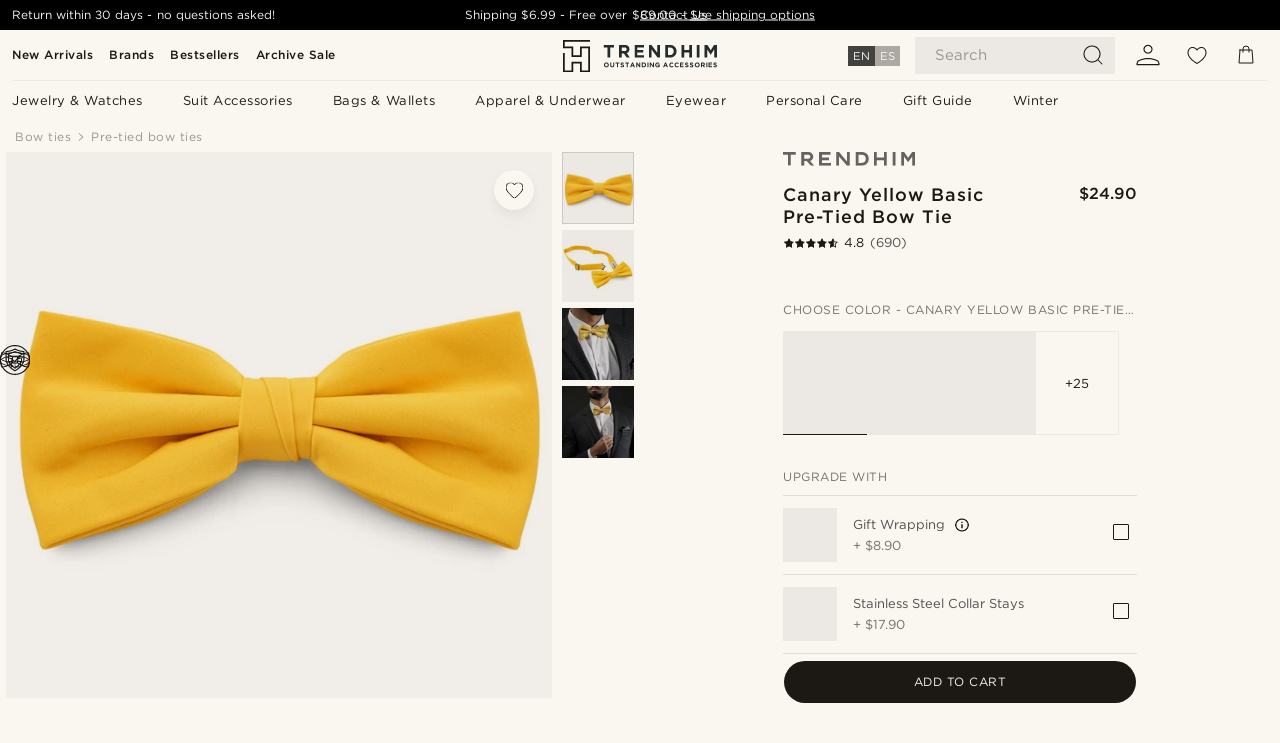

--- FILE ---
content_type: text/html; charset=utf-8
request_url: https://www.google.com/recaptcha/api2/aframe
body_size: 266
content:
<!DOCTYPE HTML><html><head><meta http-equiv="content-type" content="text/html; charset=UTF-8"></head><body><script nonce="jCtjc8WsDi9kOfYTn8nu8w">/** Anti-fraud and anti-abuse applications only. See google.com/recaptcha */ try{var clients={'sodar':'https://pagead2.googlesyndication.com/pagead/sodar?'};window.addEventListener("message",function(a){try{if(a.source===window.parent){var b=JSON.parse(a.data);var c=clients[b['id']];if(c){var d=document.createElement('img');d.src=c+b['params']+'&rc='+(localStorage.getItem("rc::a")?sessionStorage.getItem("rc::b"):"");window.document.body.appendChild(d);sessionStorage.setItem("rc::e",parseInt(sessionStorage.getItem("rc::e")||0)+1);localStorage.setItem("rc::h",'1768961600833');}}}catch(b){}});window.parent.postMessage("_grecaptcha_ready", "*");}catch(b){}</script></body></html>

--- FILE ---
content_type: image/svg+xml
request_url: https://eu-images.contentstack.com/v3/assets/blt7dcd2cfbc90d45de/bltfba0623cc86c785c/62155a00bd2df46ae1c0e393/brand-logo-287.svg
body_size: 177
content:
<svg enable-background="new 0 0 194.616 21.133" viewBox="0 0 194.616 21.133" xmlns="http://www.w3.org/2000/svg"><g fill="#333"><path d="m161.738.001h4.158v21.132h-4.158z"/><path d="m53.235.001v21.132h17.42v-4.243h-13.258l.084-4.201h10.454v-4.237l-10.454-.008-.084-4.244h12.483v-4.199z"/><path d="m0 .043v4.214l7.247.002v16.693h4.203v-16.693l7.216-.016v-4.2z"/><path d="m148.93.001v8.451h-10.62v-8.451h-4.166v21.132h4.166v-8.405h10.62v8.405h4.164v-21.132z"/><path d="m94.362.001v14.722l-11.751-14.722h-4.206l.003 21.132h4.203v-14.163l11.751 14.163h4.199v-21.132z"/><path d="m107.087.001.004 21.131h8.602c6.445 0 10.69-4.162 10.69-10.73 0-6.734-4.327-10.402-10.69-10.402zm8.605 16.889h-4.191l-.006-12.69h4.197c4.079 0 6.405 2.163 6.405 6.285 0 4.08-2.326 6.405-6.405 6.405"/><path d="m40.2 14.411-.272-.389c2.71-1.045 4.641-3.671 4.641-6.745 0-3.989-3.245-7.234-7.234-7.234h-10.454v21.049h4.284v-7.07h3.854l6.07 7.07h4.826zm-9.034-4.106v-6.063l6.169.005c1.67 0 3.028 1.359 3.028 3.029s-1.359 3.028-3.028 3.028h-6.169z"/><path d="m194.616 0-4.164.001-5.933 8.894-5.933-8.894-4.164-.001v21.133h4.164v-13.89l5.933 8.422 5.933-8.422v13.89h4.164z"/></g></svg>

--- FILE ---
content_type: image/svg+xml
request_url: https://eu-images.contentstack.com/v3/assets/blt7dcd2cfbc90d45de/bltb48c17be33c7872a/692575120d20b45ba6b67aa5/pre_tied_bowties.svg
body_size: 1388
content:
<svg width="50" height="26" viewBox="0 0 50 26" fill="none" xmlns="http://www.w3.org/2000/svg">
<path d="M2.82223 0.143427C2.56595 0.346943 2.43027 0.618296 1.9554 1.89215C0.168996 6.70113 -0.418936 12.1207 0.297135 17.1332C0.756928 20.3442 2.12123 24.8592 2.79961 25.432C3.0182 25.6129 3.07097 25.628 3.53076 25.5828C4.23929 25.5225 6.62117 25.1155 7.41262 24.9346C11.3397 24.0074 14.9351 22.4095 18.6361 19.9371C19.2542 19.5226 20.0305 18.9874 20.3622 18.7387L20.9652 18.2939L21.1612 18.4748C21.5381 18.8291 21.523 18.8291 25.028 18.8291H28.3747L28.7289 18.603C28.9249 18.4748 29.1058 18.3769 29.1284 18.3769C29.1586 18.3769 29.6862 18.7462 30.3194 19.1909C35.2489 22.7034 39.8016 24.5954 45.3192 25.4245C46.9624 25.6732 47.0603 25.6732 47.3543 25.3642C47.9121 24.7687 49.1784 20.6909 49.6231 18.0452C49.9623 16.0251 50 15.505 50 12.8744C49.9925 10.6961 49.9698 10.176 49.8266 9.10562C49.4347 6.18858 48.6131 3.00018 47.7086 0.889648C47.4749 0.339405 47.3995 0.226341 47.1583 0.113277C46.9021 -0.0148621 46.8342 -0.0148621 45.9523 0.0982018C40.0202 0.874575 35.1736 2.87957 29.7465 6.82173L29.0907 7.2966L28.8872 7.10816C28.7741 7.00264 28.5556 6.88203 28.3897 6.84435C28.2088 6.79158 26.9425 6.76897 24.8697 6.78404L21.6361 6.80666L21.2969 7.04786L20.9577 7.28153L20.2868 6.79158C17.1286 4.45493 13.5407 2.55546 10.3146 1.50773C8.40004 0.882113 6.68147 0.490156 4.51819 0.173578C3.00313 -0.0525494 3.07097 -0.0525494 2.82223 0.143427ZM46.7438 2.45747C48.5603 7.46996 49.0427 12.7689 48.1458 18C47.8442 19.7864 47.1734 22.2512 46.6307 23.5627L46.397 24.1205L46.0503 24.0677C44.3016 23.8265 41.769 23.2386 40.1785 22.7034C36.7112 21.5351 32.8294 19.3869 29.9425 17.0502C29.852 16.9824 29.8596 16.8543 30.0028 16.2588C30.0857 15.8668 30.1686 15.5427 30.1686 15.5352C30.1988 15.4975 33.9374 16.402 35.6786 16.8693C37.6157 17.3819 37.6836 17.397 37.9097 17.2839C38.1735 17.1407 38.377 16.7261 38.3092 16.4623C38.2187 16.0779 37.9549 15.9573 36.4173 15.5352C35.5957 15.3166 33.96 14.8945 32.7766 14.6005C31.5932 14.3141 30.5681 14.0578 30.4927 14.0352C30.3721 13.9975 30.3646 13.8845 30.3797 12.7764L30.4023 11.5629L30.9676 11.4272C35.0228 10.4624 37.8268 9.74632 37.9775 9.64079C38.2715 9.43728 38.362 9.181 38.2715 8.85688C38.1886 8.5403 37.9172 8.32925 37.6157 8.33679C37.5027 8.33679 36.4323 8.58553 35.2263 8.8795C32.656 9.51265 30.6284 9.98752 30.3721 10.0252C30.1988 10.0478 30.1761 10.0101 30.0103 9.33929C29.8671 8.76643 29.852 8.61568 29.9274 8.52523C30.1912 8.20111 32.9877 6.34686 34.5856 5.43482C38.0228 3.45997 41.6031 2.20119 45.3644 1.65095C46.186 1.53034 46.3217 1.52281 46.397 1.6208C46.4423 1.6811 46.6005 2.05798 46.7438 2.45747ZM5.71666 1.83185C9.86234 2.62329 13.4879 4.08559 17.2492 6.48254C18.0105 6.97248 19.9476 8.33679 20.2114 8.57799C20.2416 8.60814 20.2039 8.8795 20.1135 9.18854C20.0305 9.49004 19.9627 9.82169 19.9627 9.91214C19.9627 10.0101 19.9326 10.0855 19.9024 10.0855C19.8346 10.0855 16.9552 9.39959 14.3547 8.77397C13.405 8.5403 12.5231 8.35186 12.3874 8.35186C12.199 8.35186 12.0859 8.41216 11.9427 8.58553C11.6714 8.90211 11.6789 9.27145 11.9578 9.55034C12.1387 9.73878 12.4327 9.82923 14.3849 10.3041C15.606 10.6056 17.2567 10.9976 18.0406 11.1785C18.8321 11.3594 19.5255 11.5252 19.5858 11.5478C19.6763 11.5855 19.6989 11.7965 19.6989 12.8141V14.0352L19.3974 14.103C18.6436 14.2689 14.4527 15.3166 13.3296 15.6181C11.9427 15.9874 11.7467 16.1156 11.7467 16.6206C11.7467 16.9598 12.1839 17.4347 12.4477 17.3819C12.5382 17.3593 13.2543 17.1633 14.0382 16.9447C15.6361 16.5075 19.0205 15.6859 19.5331 15.6181L19.8572 15.5729L20.023 16.1985C20.1135 16.5452 20.1888 16.8693 20.1888 16.9221C20.1888 17.1332 17.9803 18.701 16.0808 19.8467C14.2568 20.9472 11.2266 22.2964 9.18395 22.9296C7.68397 23.3894 5.67897 23.8416 4.47296 23.9924C4.26944 24.015 4.00563 24.0602 3.88503 24.0753C3.70413 24.113 3.66644 24.0828 3.52322 23.7512C3.22926 23.0879 2.69409 21.3768 2.39259 20.1557C1.20918 15.3543 1.12627 11.4046 2.10616 6.73128C2.46796 5.01271 3.05589 3.02279 3.53076 1.91476L3.68905 1.54542L4.19407 1.59064C4.47296 1.6208 5.15888 1.72632 5.71666 1.83185ZM28.1184 8.44231C28.7666 9.43728 29.0983 12.2337 28.8269 14.3744C28.6083 16.0477 28.2541 17.1935 27.8998 17.3291C27.7038 17.4045 22.6084 17.4271 22.2466 17.3517C21.6813 17.2387 21.2667 15.6256 21.1913 13.2664C21.131 11.3066 21.3421 9.78401 21.8245 8.71367L22.0205 8.27649H25.0129H28.0129L28.1184 8.44231Z" fill="black"/>
</svg>
